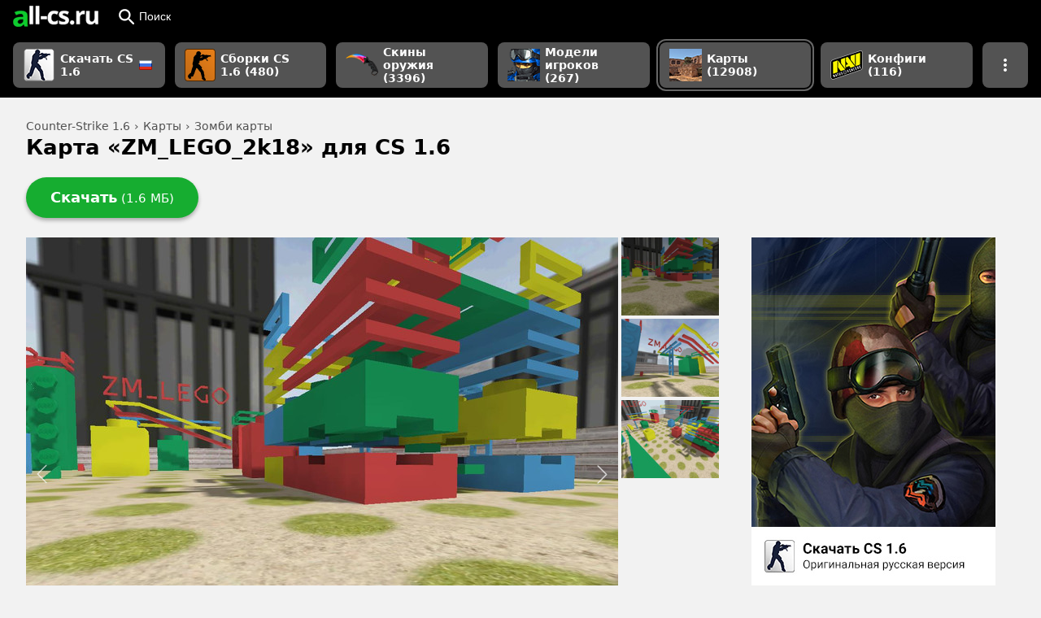

--- FILE ---
content_type: text/html
request_url: https://all-cs.ru/cs16/maps/zombie/zm_lego_2k18.html
body_size: 10317
content:
<!DOCTYPE html>
<html lang="ru">
<head>
    <meta charset="utf-8">
  <title>Карта «ZM_LEGO_2k18» для CS 1.6 - скачать на All-CS.ru</title>
  <meta name="description" content="Карта «ZM_LEGO_2k18» для Counter-Strike 1.6 имеет простую установку и скачивается без регистрации и ожидания.">
  <meta property="og:image" content="https://all-cs.ru/storage/styles/social/10559.png">
  <meta name="viewport" content="width=device-width, initial-scale=1">
  <link rel="dns-prefetch" href="https://mc.yandex.ru">
  <link rel="dns-prefetch" href="https://www.google-analytics.com">
  <link rel="icon" type="image/png" href="/sites/all/themes/zen/img/favicon/favicon-16.png" sizes="16x16">
  <link rel="icon" type="image/png" href="/sites/all/themes/zen/img/favicon/favicon-32.png" sizes="32x32">
  <link rel="icon" type="image/png" href="/sites/all/themes/zen/img/favicon/favicon-96.png" sizes="96x96">
  <link rel="icon" type="image/png" href="/sites/all/themes/zen/img/favicon/favicon-120.png" sizes="120x120">
  <meta name="theme-color" content="#000">
  <link rel="canonical" href="https://all-cs.ru/cs16/maps/zombie/zm_lego_2k18.html">
      <link rel="preload" href="https://all-cs.ru/storage/styles/medium_size/public/screenshots/cs16/zm_lego_2k18.jpg?itok=kGu9jR5a" as="image">
    <script defer src="/sites/all/themes/zen/js/scripts-3.15.min.js"></script>
  <style>a,article,aside,b,body,div,em,figcaption,figure,form,h1,header,html,img,li,nav,ol,p,span,strong,ul{margin:0;padding:0;border:0;font-size:100%;vertical-align:baseline}article,aside,figcaption,figure,header,nav{display:block}body{line-height:1}ol,ul{list-style:none}button{background:0 0;border:0;padding:0}*{box-sizing:border-box}a:link{text-decoration:none;outline:0}body,html{font-family:system-ui,-apple-system,BlinkMacSystemFont,"Segoe UI",Roboto,Ubuntu,"Helvetica Neue",Arial,sans-serif;background:#f2f2f2;height:100%}.header{width:100%;height:auto;background:#000}.header__common{position:relative;display:flex;margin:0 auto;width:100%;height:40px;align-items:center}.header__logo{display:flex;align-items:center;padding:0 12px}#search-mobile-button{width:50px;height:100%;position:absolute;top:0;right:0;color:#fff;background:url(/sites/all/themes/zen/img/search.svg) center no-repeat #000;border:0;display:none}.header__search{display:none;padding:2px 0;vertical-align:top;margin-left:8px;flex-wrap:nowrap;flex-direction:column;justify-content:center;width:auto;flex:1}.form-item-search-block-form{float:left}#edit-search-block-form--2{height:32px;width:250px;padding:0 9px;background:#535353;border:0;color:#fff;font-size:16px;vertical-align:top;border-radius:4px 0 0 4px}#search-block-form .form-submit{height:32px;width:40px;background:url(/sites/all/themes/zen/img/search.svg) center/28px no-repeat #535353;border:0;border-radius:0 4px 4px 0}#edit-search-block-form--2::-webkit-input-placeholder{color:#aaa;font-size:14px;line-height:18px;opacity:100}#edit-search-block-form--2::-moz-placeholder{color:#aaa;opacity:100}.form-actions{display:flex}#breadcrumbs{color:#515151;font-size:14px;margin-bottom:6px}#breadcrumbs li{display:inline}#breadcrumbs li::after{content:" › ";margin:0 1px}#breadcrumbs li:last-child:after{content:""}#breadcrumbs a{color:#515151;text-decoration:none}.page-title{display:flex;line-height:140%}h1{font-size:30px;font-weight:700;line-height:1em}figcaption{font-size:80%;text-align:center}.dropdown-install ol,.ul_rounded{list-style:none;counter-reset:my-awesome-counter;margin:1em 0}.dropdown-install ol li,.ul_rounded li{counter-increment:my-awesome-counter;padding-left:3em;position:relative;min-height:2.5em;padding-top:.33em;padding-bottom:.33em;margin:.5em 0}.dropdown-install ol li::before,.ul_rounded li::before{content:counter(my-awesome-counter);font-weight:700;height:2em;width:2em;display:inline-flex;align-items:center;justify-content:center;border-radius:100px;color:green;border-image:initial;position:absolute;left:0;top:0;border:1px solid green}.main-section{display:flex;flex-direction:row;align-items:start}.node__download-wrapper{color:#fff;border-radius:90px;height:50px;background:#16ad30;box-shadow:0 3px 5px rgba(0,0,0,.3);overflow:hidden;display:flex;margin-right:20px;z-index:50;position:relative}.node__download-wrapper a{text-decoration:none;color:#fff;height:50px;display:flex;flex-direction:column;align-items:center;justify-content:center;width:100%;z-index:30}.download-button{padding:0 30px}.node_download-button{font-size:18px;font-weight:700}.node__download-size{color:#fff;font-weight:400;font-size:15px}.node-wrapper{display:flex;position:relative;width:100%;max-width:852px}.node-buttons{position:relative;display:flex;margin:24px 0}.node__description{font-size:13px;color:#222;line-height:135%;width:100%;background:#fff;margin-top:23px}.node__description p{margin:1em 0}.node__main-wrapper{display:flex;flex-flow:column;flex:0 1 auto;max-width:728px;width:100%;position:relative}.node__thumbs{display:flex;flex:0 2 auto;margin-left:4px}.node__thumbs ul{max-height:560px;overflow-y:auto}.node__thumbs li{max-width:120px;min-width:75px;position:relative;margin-bottom:4px}.node__thumbs a{width:100%;height:100%;display:flex;justify-content:center;align-items:center}.node__thumbs img{width:100%;display:block}.favourite-term{margin-left:40px;width:320px;height:600px}.node__images{position:relative;width:100%;background:#d2d2d2;overflow:hidden;padding-bottom:80%}.zoom-hover-big{width:100%;height:100%;background-image:url(/sites/all/themes/zen/img/search.svg);background-repeat:no-repeat;background-position:center;position:absolute;opacity:0;display:none;background-size:50px}.normal-size{height:100%;width:100%;display:flex;justify-content:center;align-items:center;position:absolute}.normal-size img{display:block;max-height:100%;position:absolute;left:50%;top:50%;transform:translate(-50%,-50%)}.teaser-lazy{display:none;position:absolute;max-height:100%;left:50%;top:50%;transform:translate(-50%,-50%)}.node__description-titles{height:41px;display:flex;position:relative;color:#333;font-size:13px;border-bottom:1px solid #ccc}.node__description-titles a{padding:1px 14px 0;height:40px;line-height:38px;display:block;color:#333;text-decoration:none;font-weight:700}.node__description-titles li{display:flex}.node__description-author{position:absolute;right:8px;height:100%;align-items:center;display:flex}.node__description-body{z-index:100;background:#fff;font-size:14px}.dropdown-install{max-width:100%;display:none;z-index:2;border-top:5px solid #f2f2f2;padding:20px}.dropdown-install hr{margin:2em 0;color:#ddd;background:#ddd;border:0;height:1px}.dropdown-install-title{font-size:16px;font-weight:700}.node__description-items{padding:5px;display:flex;border-bottom:1px solid #e5e5e5;min-height:32px;align-items:center}.node__description-items a{color:#175280}.node__description-items:last-of-type{border-bottom:none}.items-title{width:45%}.items-desc{width:55%;color:#888}.items-desc li{display:inline;margin-right:3px}.items-desc li:after{content:", "}.items-desc li:last-child::after{content:""}.node__description-more{margin:20px 20px 1em}.node__description-count{color:#888}.next,.prev{position:absolute;display:block;right:0;top:0;width:70px;height:100%;z-index:5}.next:before,.prev:before{content:"";width:40px;height:35px;top:0;bottom:0;right:0;margin:auto 0;z-index:1000;background:url(/sites/all/themes/zen/img/next.svg) no-repeat;position:absolute;display:block;background-position:center;background-size:35px;transform:scale(.86);opacity:.7}.prev{left:0;transform:rotate(180deg)}.faq-item{margin:1em 0!important;font-size:1em;box-shadow:rgba(0,0,0,.2) 0 1px 2px;border-radius:4px;overflow:hidden;min-height:2.5em}.install__faq-title{color:#222;font-size:16px;font-weight:700;margin:1em 0;display:block}.install__answer{padding:0 12px;display:none}.install__answer-question{height:100%;background:#e4e5e5;display:flex;padding:5px 32px 5px 12px;position:relative;color:#333;min-height:inherit;align-items:center}.install__answer-question:after{content:"";position:absolute;right:10px;top:0;background:url(/sites/all/themes/zen/img/dropdown.svg) center/.8em no-repeat;height:100%;width:16px}.install__answer-question img{margin-right:8px;max-height:1.5em}.collapsed{display:flex;flex-direction:column;margin:1em 0!important;font-size:1em;min-height:2.5em}.collapsed p{margin:1em 0}.collapsed li{margin:.32em 0}.collapsed__button{box-shadow:rgba(0,0,0,.2) 0 1px 2px;height:100%;background:#e4e5e5;display:flex;padding:5px 32px 5px 12px;position:relative;color:#333;min-height:inherit;align-items:center}.collapsed__button:after{content:"";position:absolute;right:10px;top:0;background:url(/sites/all/themes/zen/img/dropdown.svg) center/.8em no-repeat;height:100%;width:16px}.collapsed__content{display:none;padding:0 12px;line-height:1.5em;background:#f9f9f9}.collapsed__content figure{margin:1em 0;display:flex;flex-direction:column;align-items:center;justify-content:center}.collapsed__content figcaption{margin-top:8px;opacity:.64}.collapsed__content img{display:block;max-width:100%}.collapsed_theme_border_orange{border-left:6px solid orange}.collapsed_theme_border_green{border-left:6px solid #29cc29}.collapsed_theme_border_lagoon{border-left:6px solid #00c2e0}.collapsed__button_rounded{border-radius:4px}.primary-nav{display:grid;grid-gap:12px;grid-template-columns:repeat(6,1fr) 56px;grid-auto-rows:minmax(56px,auto);padding:12px 32px;max-width:1552px;width:100%;margin:0 auto}.primary-nav__button{background:#535353;box-shadow:0 1px 2px #000;font-weight:700;color:#fff}.primary-nav__button .button__section{width:100%;justify-content:flex-start}.primary-nav__ending-icon{margin-left:4px}.slider__slide{display:none}.wideSection{display:block;width:100%}.wideSection__middle{display:block;width:100%;max-width:1552px;padding:0 32px;margin:0 auto}.wideSection_main{margin-top:28px;display:flex;flex-direction:column}.button{position:relative;display:flex;align-items:center;flex-shrink:0;overflow:hidden;line-height:120%}.button__section{position:relative;display:flex;justify-content:center;align-items:center;height:100%;padding:0 16px}.button__badge{display:flex;justify-content:center;align-items:center}.button__label{display:flex;align-items:center}.button_shape_rounded-more{border-radius:8px;overflow:hidden}.button_size_m{font-size:14px;height:40px}.button_size_m .button__section{min-width:40px;min-height:40px}.button_size_m .button__badge{margin:0 6px 0 -4px}.button_size_xl{font-size:14px;height:56px}.button_size_xl .button__section{min-width:56px;min-height:56px}.button_size_xl .button__badge{margin:0 6px 0 -4px}.button_size_xl .button__label{font-size:14px}.button_size_xl img{max-height:40px;width:auto}.button_theme_text-white{color:#fff}.hero__heading{margin-bottom:12px;grid-area:header;white-space:nowrap}.hero__screenshots{display:grid;grid-gap:4px;grid-template-columns:repeat(3,1fr);grid-auto-rows:auto;grid-area:screens}.hero__desc{grid-area:desc;overflow:hidden;font-size:16px;line-height:150%;margin-bottom:4px}.hero__action-buttons{position:relative;display:flex;flex-flow:row nowrap;margin-top:12px;margin-bottom:6px;grid-area:buttons;gap:12px}.acsSlider__frontpage{grid-area:screens}.primary-nav__button_active{box-shadow:0 0 0 2px #000,0 0 0 4px #666}.toDropdown{display:none}@media screen and (max-width:950px){.sliderContainer{width:100%;padding:0 12px}.header__common{border:none}.primary-nav__button{height:48px;order:1}.primary-nav__button .button__badge{max-height:32px;max-width:32px;width:auto;height:auto}.button_size_m{height:48px}.button_size_m .button__section{min-height:48px;min-width:48px}.wideSection__middle{padding:0}.page-title{padding:0 12px}.main-section{padding:0;flex-direction:column}.node__main-wrapper{width:100%;max-width:100%;padding:12px}.node__thumbs{display:none}.node-wrapper{max-width:100%;padding:0;margin:0}#breadcrumbs{padding-left:12px}h1{font-size:24px;line-height:140%}.node__description-items{height:auto!important}.items-desc li{display:inline-block!important;padding:2px 0}.node-buttons{width:100%;margin:20px auto 0}.node__download{width:100%;padding:0 12px}.node__download-wrapper{border-radius:8px;margin:0;height:50px}.install__answer img{max-width:100%}.favourite-term{width:100%;margin:0 0 20px;display:none;justify-content:center}.header__search{display:none;position:absolute;left:0;top:0;padding:0;width:100%;border:0;height:100%;margin-left:0}#search-mobile-button{display:flex}#search-block-form>div{display:flex;width:100%;height:100%}.form-item-search-block-form{flex:1;height:100%}#edit-search-block-form--2{width:100%;height:100%;background:#fff;box-shadow:none;border-radius:0;color:#000}#search-block-form{width:100%;height:100%}#search-block-form .form-submit,.header__searchButton{display:none}.primary-nav{grid-gap:4px;grid-auto-rows:minmax(48px,auto);padding:12px;overflow-y:scroll;grid-auto-flow:column;grid-template-columns:max-content;grid-auto-columns:max-content}.primary-nav::-webkit-scrollbar{display:none}.primary-nav__sborki{order:10}.primary-nav__frontpage{order:9}.primary-nav__button_active{margin-right:4px;margin-left:4px;order:0}.toDropdown{display:flex}.dropdown-trigger--desktopOnly{display:none}.wideSection_main{margin-top:20px}.node__main-wrapper{overflow:hidden;padding-left:0;padding-right:0}.node__images{display:flex;overflow:visible;padding:0;gap:8px;background:0 0;will-change:transform}.prev_next{display:none}.normal-size{width:calc(100% - 16px);background:#d1d1d1;border-radius:12px;overflow:hidden;display:flex;flex-shrink:0;position:relative}.normal-size img{max-width:100%;max-height:100%;height:auto;position:relative;left:unset;top:unset;transform:unset}}@media screen and (min-width:1000px) and (max-width:1500px){.header__common{padding:0 4px;height:40px;align-items:center}.primary-nav{max-width:100%;grid-template-columns:repeat(6,auto) 56px;padding-right:16px;padding-left:16px}h1{font-size:26px}}</style>  <link rel="preload" media="all" href="/sites/all/themes/zen/css/common/style-98109ae570.min.css" as="style" onload="this.onload=null;this.rel='stylesheet'">
  <noscript><link rel="stylesheet" media="all" href="/sites/all/themes/zen/css/common/style-98109ae570.min.css"></noscript>
</head>

<body>

  <header class="header"><div class="header__common"> <a class="header__logo" href="/" title="Главная страница all-cs.ru"> <img srcset="/sites/all/themes/zen/img/logo/logo_a.png, /sites/all/themes/zen/img/logo/logo_a_2x.png 2x" src="/sites/all/themes/zen/img/logo/logo.png" width="105" height="26" alt="all-cs.ru"> </a> <button class="button button_size_m button_theme_text-white header__searchButton" id="header__searchButton"> <span class="button__section"> <svg class="button__badge" xmlns="http://www.w3.org/2000/svg" height="20" viewBox="2 2 18 18" width="20" fill="#fff"> <path d="M0 0h24v24H0z" fill="none" /> <path d="M15.5 14h-.79l-.28-.27C15.41 12.59 16 11.11 16 9.5 16 5.91 13.09 3 9.5 3S3 5.91 3 9.5 5.91 16 9.5 16c1.61 0 3.09-.59 4.23-1.57l.27.28v.79l5 4.99L20.49 19l-4.99-5zm-6 0C7.01 14 5 11.99 5 9.5S7.01 5 9.5 5 14 7.01 14 9.5 11.99 14 9.5 14z" /> </svg> Поиск </span> </button> <button id="search-mobile-button" aria-label="Поиск"></button><div class="header__search" id="header__search"><form onsubmit="if(this.search_block_form.value==&#039;Search&#039;){ alert(&#039;Please enter a search&#039;); return false; }" action="/cs16/maps/zombie/zm_lego_2k18.html" method="post" id="search-block-form" accept-charset="UTF-8"><div><div class="form-item form-type-textfield form-item-search-block-form"> <input placeholder="Поиск сборки, модели и т.п." type="search" id="edit-search-block-form--2" name="search_block_form" value="" size="40" maxlength="128" class="form-text" /></div><div class="form-actions form-wrapper" id="edit-actions"><input type="submit" id="edit-submit" value="" name="op" class="form-submit" /></div><input type="hidden" name="form_build_id" value="form--e0XrWNGXUU5UdRAz84oLC22OqteLGkmtIuYFv9e7MI" /><input type="hidden" name="form_id" value="search_block_form" /></div></form></div></div> <nav class="primary-nav"> <a class="button button_size_xl button_shape_rounded-more primary-nav__button primary-nav__frontpage" href="/"> <span class="button__section"> <img class="button__badge" srcset="/storage/upl_images/sub-header/sborki/default/sborki_m.png, /storage/upl_images/sub-header/sborki/default/sborki_mp.png 2x" src="/storage/upl_images/sub-header/sborki/default/sborki_m.png" width="40" height="40" alt=""> <span class="button__label">Скачать CS 1.6 <img src="/sites/all/themes/zen/img/icons/flags/ru.png" width="16" height="16" class="primary-nav__ending-icon" title="Русская версия"> </span> </span> </a> <a class="button button_size_xl button_shape_rounded-more primary-nav__button primary-nav__sborki" href="/cs16/sborki"> <span class="button__section"> <img class="button__badge" srcset="/storage/upl_images/sub-header/sborki/default2/sborki-cs-16_m.png, /storage/upl_images/sub-header/sborki/default2/sborki-cs-16_mp.png 2x" src="/storage/upl_images/sub-header/sborki/default2/sborki-cs-16_m.png" width="38" height="40" alt=""> <span class="button__label">Сборки CS 1.6 (480)</span> </span> </a> <a class="button button_size_xl button_shape_rounded-more primary-nav__button " href="/cs16/weapon-skins"> <span class="button__section"> <img class="button__badge" srcset="/storage/upl_images/sub-header/weapon-skins/default2/weapon-skins_m.png, /storage/upl_images/sub-header/weapon-skins/default2/weapon-skins_mp.png 2x" src="/storage/upl_images/sub-header/weapon-skins/default2/weapon-skins_m.png" width="40" height="28" alt=""> <span class="button__label">Скины оружия (3396)</span> </span> </a> <a class="button button_size_xl button_shape_rounded-more primary-nav__button " href="/cs16/player-skins"> <span class="button__section"> <img class="button__badge" srcset="/storage/upl_images/sub-header/player-models/default/player-models_m.png, /storage/upl_images/sub-header/player-models/default/player-models_mp.png 2x" src="/storage/upl_images/sub-header/player-models/default/player-models_m.png" width="40" height="40" alt=""> <span class="button__label">Модели игроков (267)</span> </span> </a> <a class="button button_size_xl button_shape_rounded-more primary-nav__button primary-nav__button_active " href="/cs16/maps"> <span class="button__section"> <img class="button__badge" srcset="/storage/upl_images/sub-header/maps/default/maps_m.png, /storage/upl_images/sub-header/maps/default/maps_mp.png 2x" src="/storage/upl_images/sub-header/maps/default/maps_m.png" width="40" height="40" alt=""> <span class="button__label">Карты (12908)</span> </span> </a> <a class="button button_size_xl button_shape_rounded-more primary-nav__button " href="/cs16/configs"> <span class="button__section"> <img class="button__badge" srcset="/storage/upl_images/sub-header/configs/default/configs_m.png, /storage/upl_images/sub-header/configs/default/configs_mp.png 2x" src="/storage/upl_images/sub-header/configs/default/configs_m.png" width="40" height="36" alt=""> <span class="button__label">Конфиги (116)</span> </span> </a> <a class="button button_size_xl button_shape_rounded-more primary-nav__button toDropdown " href="/cs16/graffiti"> <span class="button__section"> <img class="button__badge" srcset="/storage/upl_images/sub-header/graffiti/default/graffiti_m.png, /storage/upl_images/sub-header/graffiti/default/graffiti_mp.png 2x" src="/storage/upl_images/sub-header/graffiti/default/graffiti_m.png" width="40" height="40" alt=""> <span class="button__label">Граффити (214)</span> </span> </a> <button class="button button_size_xl button_shape_rounded-more primary-nav__button dropdown-trigger--desktopOnly" aria-label="Показать больше разделов навигации"> <span class="button__section dropdown-trigger" data-dropdown="primary-nav__dropdown" data-side="right"> <svg height="24" width="24"> <path d="M0 0h24v24H0z" fill="none"></path> <path d="M12 8c1.1 0 2-.9 2-2s-.9-2-2-2-2 .9-2 2 .9 2 2 2zm0 2c-1.1 0-2 .9-2 2s.9 2 2 2 2-.9 2-2-.9-2-2-2zm0 6c-1.1 0-2 .9-2 2s.9 2 2 2 2-.9 2-2-.9-2-2-2z" fill="#fff"></path> </svg> </span> </button> </nav></header> <main class="wideSection"><div class="wideSection__middle wideSection_main"> <nav id="breadcrumbs"><ul itemscope itemtype="https://schema.org/BreadcrumbList"><li itemprop="itemListElement" itemscope itemtype="https://schema.org/ListItem"><a itemprop="item" href="/"><span itemprop="name">Counter-Strike 1.6</span></a><meta itemprop="position" content="1" /></li><li itemprop="itemListElement" itemscope itemtype="https://schema.org/ListItem"><a itemprop="item" href="/cs16/maps"><span itemprop="name">Карты</span></a><meta itemprop="position" content="2" /></li><li itemprop="itemListElement" itemscope itemtype="https://schema.org/ListItem"><a itemprop="item" href="/cs16/maps/zombie"><span itemprop="name">Зомби карты</span></a><meta itemprop="position" content="3" /></li></ul> </nav> <article><div class="page-title"><h1>Карта «ZM_LEGO_2k18» для CS 1.6</h1></div><ul id="abuttons" class="node-buttons"><li class="node__download"><div class="node__download-wrapper "> <a href="https://dl.all-cs.ru/cs16/maps/zm_lego_2k18.zip" class="download-button manual " id="manual-url"><div> <span class="node_download-button">Скачать</span> <span class="node__download-size">(1.6 МБ)</span></div> </a></div></li></ul><div class="main-section"><div class="node-wrapper"><div class="node__main-wrapper"><div class="sliderContainer"><div class="node__images "> <a class="prev_next prev" data-number="-1"></a> <a class="prev_next next" data-number="1"></a><div id="tab-1" class="slider__slide slider__slide-1 normal-size "><div class="zoom-hover-big jok zoom-1"></div> <img src="https://all-cs.ru/storage/styles/medium_size/public/screenshots/cs16/zm_lego_2k18.jpg?itok=kGu9jR5a" height="582" width="728" alt="«ZM_LEGO_2k18» для CS 1.6"></div><div id="tab-2" class="slider__slide slider__slide-2 normal-size "><div class="zoom-hover-big jok zoom-2"></div> <img src="https://all-cs.ru/storage/styles/medium_size/public/screenshots/cs16/zm_lego_2k18_0.jpg?itok=vlt_HX4c" height="582" width="728" alt="«ZM_LEGO_2k18» для CS 1.6"></div><div id="tab-3" class="slider__slide slider__slide-3 normal-size "><div class="zoom-hover-big jok zoom-3"></div> <img src="https://all-cs.ru/storage/styles/medium_size/public/screenshots/cs16/zm_lego_2k18_1.jpg?itok=Nk3BVlDE" height="582" width="728" alt="«ZM_LEGO_2k18» для CS 1.6"></div></div></div><div class="node__description"><ul class="node__description-titles"><li class="node__description-first"><a href="#desc-tab">Описание файла</a></li><li class="node__description-author"> Автор: maps2k18xxx</li></ul><div id='desc-tab' class="node__description-body"><div class="node__description-more"><div class="node__description-items"><div class="items-title">Тип карты</div><div class="items-desc"><ul><li> <a href="/cs16/maps/zombie">Зомби карты <span class="node__description-count">(1739)</span></a></li></ul></div></div><div class="node__description-items"><div class="items-title">Родительская категория</div><div class="items-desc"><ul><li> <a href="/cs16/maps">Карты <span class="node__description-count">(12926)</span></a></li></ul></div></div></div><div class="dropdown-install-button">Как установить</div><div class="dropdown-install"><div class="dropdown-install-title">Как установить</div><div id='install-tab' class="node__description-install"><div class="install__steps"><p>Установка стандартная, как у любой другой карты. <strong>Скопируйте папки и файлы</strong> из архива <strong>в папку cstrike</strong>&nbsp;вашей Counter-Strike&nbsp;1.6.</p><p>Подробный разбор в нашем исчерпывающем руководстве&nbsp;"<a href="/cs16/maps/how-to-install-maps.html">Как установить карты для CS 1.6</a>".</p></div><hr><div class="install__faq"> <span class="install__faq-title">Часто задаваемые вопросы</span><div class="collapsed"><div class="collapsed__button collapsed__button_rounded collapsed_theme_border_green">Не знаете куда установлена ваша Counter-Strike 1.6?</div><div class="collapsed__content"><p>Выберите вашу версию игры:</p><div class="faq-item"><div class="install__answer-question"><img alt="" src="/test1/art-pics/cs16-icon.png" /> Non-Steam</div><div class="install__answer"><ol class="ul_rounded"><li>Нажмите <b>правой кнопкой мышки на ярлык игры</b> (например, на рабочем столе)</li><li>Выберите <b>«Расположение файла»</b></li></ol><p>Открывшаяся папка и будет местом, куда установлена игра.</p><figure class="image"><img alt="Как узнать куда установлена CS 1.6 Non-Steam " height="148" src="/test1/art-pics/non-steam-dir.jpg" width="385" /><figcaption>Как узнать куда установлена CS 1.6 Non-Steam</figcaption></figure></div></div><div class="faq-item"><div class="install__answer-question"><img alt="" src="/test1/art-pics/steam-icon.png" /> Steam</div><div class="install__answer"><ol class="ul_rounded"><li>Зайдите в <b>Библиотеку</b> Steam (где список всех ваших игр)</li><li>Нажмите <b>правой кнопкой мышки на Counter-Strike</b></li><li><b>Управление</b> › <b>Просмотреть локальные файлы</b></li></ol><p>Открывшаяся папка и будет местом, куда установлена игра.</p><figure class="image"><img alt="Как узнать куда установлена CS 1.6 Steam" height="600" src="/test1/art-pics/steam-library.jpg" width="505" /><figcaption>Как узнать куда установлена CS 1.6 Steam</figcaption></figure></div></div></div></div></div></div></div></div></div></div><div class="node__thumbs"><ul><li class="slider__thumb slider__thumb-0" data-number="0"> <a href="#tab-0" class="node__images-link"> <img src="https://all-cs.ru/storage/styles/small_size/public/screenshots/cs16/zm_lego_2k18.jpg?itok=SgpOQMjK" alt="Превью 0 – ZM_LEGO_2k18"> </a></li><li class="slider__thumb slider__thumb-1" data-number="1"> <a href="#tab-1" class="node__images-link"> <img src="https://all-cs.ru/storage/styles/small_size/public/screenshots/cs16/zm_lego_2k18_0.jpg?itok=e70liJEw" alt="Превью 1 – ZM_LEGO_2k18"> </a></li><li class="slider__thumb slider__thumb-2" data-number="2"> <a href="#tab-2" class="node__images-link"> <img src="https://all-cs.ru/storage/styles/small_size/public/screenshots/cs16/zm_lego_2k18_1.jpg?itok=m5FIM7TE" alt="Превью 2 – ZM_LEGO_2k18"> </a></li></ul></div></div><aside class="favourite-term"> <a href="/" onclick="ym(44822899, 'reachGoal', 'node-banner'); return true;"><img src="/sites/all/themes/zen/img/cs16_banner.jpg" alt="cs16_banner" width="300" height="460"></a> </aside></div> </article></div> </main> <aside class="wideSection wideSection--theme_divided"><div class="wideSection__middle feed-sample"> <header class="feed-sample__header"><div class="feed-sample__touch"><h2 class="feed-sample__heading">Похожие на «ZM_LEGO_2k18»</h2></div> </header><div class="feed"> <article class="teaser elevation5" id="teaser-id-2"><div class="teaser__media"> <a href="/cs16/maps/zombie/the-doom-escape.html"> <img src="https://all-cs.ru/storage/styles/teaser/public/screenshots/cs16/the-doom-escape.jpg?itok=q5KEID_v" alt="The DOOM Escape" class="tsr_preview teaser__img" > <img class="tsr_preview teaser-lazy-2 teaser-lazy" src="[data-uri]" data-src="https://all-cs.ru/storage/styles/teaser/public/screenshots/cs16/the-doom-escape_0.jpg?itok=18UsgXUU" alt=""> <img class="tsr_preview teaser-lazy-3 teaser-lazy" src="[data-uri]" data-src="https://all-cs.ru/storage/styles/teaser/public/screenshots/cs16/the-doom-escape_1.jpg?itok=cNnNwAp9" alt=""> <img class="tsr_preview teaser-lazy-4 teaser-lazy" src="[data-uri]" data-src="https://all-cs.ru/storage/styles/teaser/public/screenshots/cs16/the-doom-escape_2.jpg?itok=RqapA45T" alt=""><div class="tsr_preview teaser-lazy-5 lazy-div"> <img src="/sites/all/themes/zen/img/image-placeholder_icon.svg" alt="Еще скрины внутри" width="48" height="48"> <span class="lazy-div_text">+3 внутри</span></div><div class="teaser-slider-wrapper"><div class="teaser-slider teaser-slider-1"></div><div class="teaser-slider teaser-slider-2"></div><div class="teaser-slider teaser-slider-3"></div><div class="teaser-slider teaser-slider-4"></div><div class="teaser-slider teaser-slider-5"></div></div> </a></div><div class="teaser__info"><h3 class="teaser__title"> <a href="/cs16/maps/zombie/the-doom-escape.html">The DOOM Escape</a></h3> <footer class="teaser__tag-list"> <a class="button button_size_s button_theme_outline button_shape_circle teaser__tag-item" href="/cs16/maps/zombie"> <span class="button__section">Зомби карты</span> </a> </footer></div> </article> <article class="teaser elevation5" id="teaser-id-3"><div class="teaser__media"> <a href="/cs16/maps/zombie/zm_minecraft_2k18.html"> <img src="https://all-cs.ru/storage/styles/teaser/public/screenshots/cs16/zm_minecraft_2k18.jpg?itok=LB1T4ADI" alt="ZM_MINECRAFT_2k18" class="tsr_preview teaser__img" > <img class="tsr_preview teaser-lazy-2 teaser-lazy" src="[data-uri]" data-src="https://all-cs.ru/storage/styles/teaser/public/screenshots/cs16/zm_minecraft_2k18_0.jpg?itok=KfMsFye3" alt=""> <img class="tsr_preview teaser-lazy-3 teaser-lazy" src="[data-uri]" data-src="https://all-cs.ru/storage/styles/teaser/public/screenshots/cs16/zm_minecraft_2k18_1.jpg?itok=4Ckr0NCn" alt=""><div class="teaser-slider-wrapper"><div class="teaser-slider teaser-slider-1"></div><div class="teaser-slider teaser-slider-2"></div><div class="teaser-slider teaser-slider-3"></div></div> </a></div><div class="teaser__info"><h3 class="teaser__title"> <a href="/cs16/maps/zombie/zm_minecraft_2k18.html">ZM_MINECRAFT_2k18</a></h3> <footer class="teaser__tag-list"> <a class="button button_size_s button_theme_outline button_shape_circle teaser__tag-item" href="/cs16/maps/zombie"> <span class="button__section">Зомби карты</span> </a> </footer></div> </article> <article class="teaser elevation5" id="teaser-id-4"><div class="teaser__media"> <a href="/cs16/maps/zombie/zl_base_lg.html"> <img src="https://all-cs.ru/storage/styles/teaser/public/screenshots/cs16/zl_base_lg.jpg?itok=N4r7Uv_o" alt="zl_base_lg" class="tsr_preview teaser__img" > <img class="tsr_preview teaser-lazy-2 teaser-lazy" src="[data-uri]" data-src="https://all-cs.ru/storage/styles/teaser/public/screenshots/cs16/zl_base_lg_0.jpg?itok=6dv6lNj8" alt=""> <img class="tsr_preview teaser-lazy-3 teaser-lazy" src="[data-uri]" data-src="https://all-cs.ru/storage/styles/teaser/public/screenshots/cs16/zl_base_lg_1.jpg?itok=35kH6oYW" alt=""> <img class="tsr_preview teaser-lazy-4 teaser-lazy" src="[data-uri]" data-src="https://all-cs.ru/storage/styles/teaser/public/screenshots/cs16/zl_base_lg_2.jpg?itok=M_5RTEpx" alt=""><div class="teaser-slider-wrapper"><div class="teaser-slider teaser-slider-1"></div><div class="teaser-slider teaser-slider-2"></div><div class="teaser-slider teaser-slider-3"></div><div class="teaser-slider teaser-slider-4"></div></div> </a></div><div class="teaser__info"><h3 class="teaser__title"> <a href="/cs16/maps/zombie/zl_base_lg.html">zl_base_lg</a></h3> <footer class="teaser__tag-list"> <a class="button button_size_s button_theme_outline button_shape_circle teaser__tag-item" href="/cs16/maps/zombie"> <span class="button__section">Зомби карты</span> </a> </footer></div> </article> <article class="teaser elevation5" id="teaser-id-5"><div class="teaser__media"> <a href="/cs16/maps/zombie/ze_hospital_remake.html"> <img src="https://all-cs.ru/storage/styles/teaser/public/screenshots/cs16/ze_hospital_remake.jpg?itok=kGH1_qqr" alt="ze_hospital_remake" class="tsr_preview teaser__img" > <img class="tsr_preview teaser-lazy-2 teaser-lazy" src="[data-uri]" data-src="https://all-cs.ru/storage/styles/teaser/public/screenshots/cs16/ze_hospital_remake_0.jpg?itok=8Jpe6HdA" alt=""> <img class="tsr_preview teaser-lazy-3 teaser-lazy" src="[data-uri]" data-src="https://all-cs.ru/storage/styles/teaser/public/screenshots/cs16/ze_hospital_remake_1.jpg?itok=-RukDyik" alt=""><div class="teaser-slider-wrapper"><div class="teaser-slider teaser-slider-1"></div><div class="teaser-slider teaser-slider-2"></div><div class="teaser-slider teaser-slider-3"></div></div> </a></div><div class="teaser__info"><h3 class="teaser__title"> <a href="/cs16/maps/zombie/ze_hospital_remake.html">ze_hospital_remake</a></h3> <footer class="teaser__tag-list"> <a class="button button_size_s button_theme_outline button_shape_circle teaser__tag-item" href="/cs16/maps/zombie"> <span class="button__section">Зомби карты</span> </a> </footer></div> </article> <article class="teaser elevation5" id="teaser-id-6"><div class="teaser__media"> <a href="/cs16/maps/zombie/ze_dust2_mari.html"> <img src="https://all-cs.ru/storage/styles/teaser/public/screenshots/cs16/ze_dust2_mari.jpg?itok=9zkHCDL3" alt="ze_dust2_mari" class="tsr_preview teaser__img" > <img class="tsr_preview teaser-lazy-2 teaser-lazy" src="[data-uri]" data-src="https://all-cs.ru/storage/styles/teaser/public/screenshots/cs16/ze_dust2_mari_0.jpg?itok=DdWhkvgi" alt=""> <img class="tsr_preview teaser-lazy-3 teaser-lazy" src="[data-uri]" data-src="https://all-cs.ru/storage/styles/teaser/public/screenshots/cs16/ze_dust2_mari_1.jpg?itok=cljiR_4-" alt=""> <img class="tsr_preview teaser-lazy-4 teaser-lazy" src="[data-uri]" data-src="https://all-cs.ru/storage/styles/teaser/public/screenshots/cs16/ze_dust2_mari_2.jpg?itok=u2cyWgsh" alt=""><div class="tsr_preview teaser-lazy-5 lazy-div"> <img src="/sites/all/themes/zen/img/image-placeholder_icon.svg" alt="Еще скрины внутри" width="48" height="48"> <span class="lazy-div_text">+3 внутри</span></div><div class="teaser-slider-wrapper"><div class="teaser-slider teaser-slider-1"></div><div class="teaser-slider teaser-slider-2"></div><div class="teaser-slider teaser-slider-3"></div><div class="teaser-slider teaser-slider-4"></div><div class="teaser-slider teaser-slider-5"></div></div> </a></div><div class="teaser__info"><h3 class="teaser__title"> <a href="/cs16/maps/zombie/ze_dust2_mari.html">ze_dust2_mari</a></h3> <footer class="teaser__tag-list"> <a class="button button_size_s button_theme_outline button_shape_circle teaser__tag-item" href="/cs16/maps/zombie"> <span class="button__section">Зомби карты</span> </a> </footer></div> </article> <article class="teaser elevation5" id="teaser-id-7"><div class="teaser__media"> <a href="/cs16/maps/zombie/esp-zm_invicto.html"> <img src="https://all-cs.ru/storage/styles/teaser/public/screenshots/cs16/esp-zm_invicto.jpg?itok=S8g4I_p0" alt="[ESP] Zm_invicto" class="tsr_preview teaser__img" > <img class="tsr_preview teaser-lazy-2 teaser-lazy" src="[data-uri]" data-src="https://all-cs.ru/storage/styles/teaser/public/screenshots/cs16/esp-zm_invicto_0.jpg?itok=gid-kMYm" alt=""> <img class="tsr_preview teaser-lazy-3 teaser-lazy" src="[data-uri]" data-src="https://all-cs.ru/storage/styles/teaser/public/screenshots/cs16/esp-zm_invicto_1.jpg?itok=Xvii8lqt" alt=""> <img class="tsr_preview teaser-lazy-4 teaser-lazy" src="[data-uri]" data-src="https://all-cs.ru/storage/styles/teaser/public/screenshots/cs16/esp-zm_invicto_2.jpg?itok=uaW4WhoT" alt=""><div class="tsr_preview teaser-lazy-5 lazy-div"> <img src="/sites/all/themes/zen/img/image-placeholder_icon.svg" alt="Еще скрины внутри" width="48" height="48"> <span class="lazy-div_text">+15 внутри</span></div><div class="teaser-slider-wrapper"><div class="teaser-slider teaser-slider-1"></div><div class="teaser-slider teaser-slider-2"></div><div class="teaser-slider teaser-slider-3"></div><div class="teaser-slider teaser-slider-4"></div><div class="teaser-slider teaser-slider-5"></div></div> </a></div><div class="teaser__info"><h3 class="teaser__title"> <a href="/cs16/maps/zombie/esp-zm_invicto.html">[ESP] Zm_invicto</a></h3> <footer class="teaser__tag-list"> <a class="button button_size_s button_theme_outline button_shape_circle teaser__tag-item" href="/cs16/maps/zombie"> <span class="button__section">Зомби карты</span> </a> </footer></div> </article> <article class="teaser elevation5" id="teaser-id-8"><div class="teaser__media"> <a href="/cs16/maps/zombie/zm_arctic.html"> <img src="https://all-cs.ru/storage/styles/teaser/public/screenshots/cs16/zm_arctic.jpg?itok=y3EyQopF" alt="zm_arctic" class="tsr_preview teaser__img" > <img class="tsr_preview teaser-lazy-2 teaser-lazy" src="[data-uri]" data-src="https://all-cs.ru/storage/styles/teaser/public/screenshots/cs16/zm_arctic_0.jpg?itok=IKZwacH0" alt=""> <img class="tsr_preview teaser-lazy-3 teaser-lazy" src="[data-uri]" data-src="https://all-cs.ru/storage/styles/teaser/public/screenshots/cs16/zm_arctic_1.jpg?itok=5L78Shq0" alt=""> <img class="tsr_preview teaser-lazy-4 teaser-lazy" src="[data-uri]" data-src="https://all-cs.ru/storage/styles/teaser/public/screenshots/cs16/zm_arctic_2.jpg?itok=wiP_p2Zy" alt=""><div class="tsr_preview teaser-lazy-5 lazy-div"> <img src="/sites/all/themes/zen/img/image-placeholder_icon.svg" alt="Еще скрины внутри" width="48" height="48"> <span class="lazy-div_text">+1 внутри</span></div><div class="teaser-slider-wrapper"><div class="teaser-slider teaser-slider-1"></div><div class="teaser-slider teaser-slider-2"></div><div class="teaser-slider teaser-slider-3"></div><div class="teaser-slider teaser-slider-4"></div><div class="teaser-slider teaser-slider-5"></div></div> </a></div><div class="teaser__info"><h3 class="teaser__title"> <a href="/cs16/maps/zombie/zm_arctic.html">zm_arctic</a></h3> <footer class="teaser__tag-list"> <a class="button button_size_s button_theme_outline button_shape_circle teaser__tag-item" href="/cs16/maps/zombie"> <span class="button__section">Зомби карты</span> </a> </footer></div> </article> <article class="teaser elevation5" id="teaser-id-9"><div class="teaser__media"> <a href="/cs16/maps/zombie/ze_jurassickpark2_lg.html"> <img src="https://all-cs.ru/storage/styles/teaser/public/screenshots/cs16/ze_jurassickpark2_lg.jpg?itok=V169M7ez" alt="ze_jurassickpark2_lg" class="tsr_preview teaser__img" loading="lazy"> <img class="tsr_preview teaser-lazy-2 teaser-lazy" src="[data-uri]" data-src="https://all-cs.ru/storage/styles/teaser/public/screenshots/cs16/ze_jurassickpark2_lg_0.jpg?itok=DVVjX1SW" alt=""> <img class="tsr_preview teaser-lazy-3 teaser-lazy" src="[data-uri]" data-src="https://all-cs.ru/storage/styles/teaser/public/screenshots/cs16/ze_jurassickpark2_lg_1.jpg?itok=Q12-uRJo" alt=""> <img class="tsr_preview teaser-lazy-4 teaser-lazy" src="[data-uri]" data-src="https://all-cs.ru/storage/styles/teaser/public/screenshots/cs16/ze_jurassickpark2_lg_2.jpg?itok=KEyU1hw2" alt=""><div class="teaser-slider-wrapper"><div class="teaser-slider teaser-slider-1"></div><div class="teaser-slider teaser-slider-2"></div><div class="teaser-slider teaser-slider-3"></div><div class="teaser-slider teaser-slider-4"></div></div> </a></div><div class="teaser__info"><h3 class="teaser__title"> <a href="/cs16/maps/zombie/ze_jurassickpark2_lg.html">ze_jurassickpark2_lg</a></h3> <footer class="teaser__tag-list"> <a class="button button_size_s button_theme_outline button_shape_circle teaser__tag-item" href="/cs16/maps/zombie"> <span class="button__section">Зомби карты</span> </a> </footer></div> </article> <article class="teaser elevation5" id="teaser-id-10"><div class="teaser__media"> <a href="/cs16/maps/zombie/xd_destroy1.html"> <img src="https://all-cs.ru/storage/styles/teaser/public/screenshots/cs16/xd_destroy1.jpg?itok=P3Txl8Oj" alt="XD_Destroy1" class="tsr_preview teaser__img" loading="lazy"> <img class="tsr_preview teaser-lazy-2 teaser-lazy" src="[data-uri]" data-src="https://all-cs.ru/storage/styles/teaser/public/screenshots/cs16/xd_destroy1_0.jpg?itok=0bgi4EgP" alt=""> <img class="tsr_preview teaser-lazy-3 teaser-lazy" src="[data-uri]" data-src="https://all-cs.ru/storage/styles/teaser/public/screenshots/cs16/xd_destroy1_1.jpg?itok=87GQgEFp" alt=""> <img class="tsr_preview teaser-lazy-4 teaser-lazy" src="[data-uri]" data-src="https://all-cs.ru/storage/styles/teaser/public/screenshots/cs16/xd_destroy1_2.jpg?itok=QtSDtiHC" alt=""><div class="tsr_preview teaser-lazy-5 lazy-div"> <img src="/sites/all/themes/zen/img/image-placeholder_icon.svg" alt="Еще скрины внутри" width="48" height="48"> <span class="lazy-div_text">+4 внутри</span></div><div class="teaser-slider-wrapper"><div class="teaser-slider teaser-slider-1"></div><div class="teaser-slider teaser-slider-2"></div><div class="teaser-slider teaser-slider-3"></div><div class="teaser-slider teaser-slider-4"></div><div class="teaser-slider teaser-slider-5"></div></div> </a></div><div class="teaser__info"><h3 class="teaser__title"> <a href="/cs16/maps/zombie/xd_destroy1.html">XD_Destroy1</a></h3> <footer class="teaser__tag-list"> <a class="button button_size_s button_theme_outline button_shape_circle teaser__tag-item" href="/cs16/maps/zombie"> <span class="button__section">Зомби карты</span> </a> </footer></div> </article> <article class="teaser elevation5" id="teaser-id-11"><div class="teaser__media"> <a href="/cs16/maps/zombie/zm_deko2.html"> <img src="https://all-cs.ru/storage/styles/teaser/public/screenshots/cs16/zm_deko2.jpg?itok=DiG_9-x0" alt="zm_deko2" class="tsr_preview teaser__img" loading="lazy"> <img class="tsr_preview teaser-lazy-2 teaser-lazy" src="[data-uri]" data-src="https://all-cs.ru/storage/styles/teaser/public/screenshots/cs16/zm_deko2_0.jpg?itok=UAHIJRWh" alt=""> <img class="tsr_preview teaser-lazy-3 teaser-lazy" src="[data-uri]" data-src="https://all-cs.ru/storage/styles/teaser/public/screenshots/cs16/zm_deko2_1.jpg?itok=OviaUWOQ" alt=""> <img class="tsr_preview teaser-lazy-4 teaser-lazy" src="[data-uri]" data-src="https://all-cs.ru/storage/styles/teaser/public/screenshots/cs16/zm_deko2_2.jpg?itok=7NQixLfk" alt=""><div class="tsr_preview teaser-lazy-5 lazy-div"> <img src="/sites/all/themes/zen/img/image-placeholder_icon.svg" alt="Еще скрины внутри" width="48" height="48"> <span class="lazy-div_text">+5 внутри</span></div><div class="teaser-slider-wrapper"><div class="teaser-slider teaser-slider-1"></div><div class="teaser-slider teaser-slider-2"></div><div class="teaser-slider teaser-slider-3"></div><div class="teaser-slider teaser-slider-4"></div><div class="teaser-slider teaser-slider-5"></div></div> </a></div><div class="teaser__info"><h3 class="teaser__title"> <a href="/cs16/maps/zombie/zm_deko2.html">zm_deko2</a></h3> <footer class="teaser__tag-list"> <a class="button button_size_s button_theme_outline button_shape_circle teaser__tag-item" href="/cs16/maps/zombie"> <span class="button__section">Зомби карты</span> </a> </footer></div> </article> <article class="teaser elevation5" id="teaser-id-12"><div class="teaser__media"> <a href="/cs16/maps/zombie/ze_alejandria_scape_2.html"> <img src="https://all-cs.ru/storage/styles/teaser/public/screenshots/cs16/ze_alejandria_scape_2.jpg?itok=OVbzilES" alt="ze_alejandria_scape_2" class="tsr_preview teaser__img" loading="lazy"> <img class="tsr_preview teaser-lazy-2 teaser-lazy" src="[data-uri]" data-src="https://all-cs.ru/storage/styles/teaser/public/screenshots/cs16/ze_alejandria_scape_2_0.jpg?itok=AfgCkl-K" alt=""> <img class="tsr_preview teaser-lazy-3 teaser-lazy" src="[data-uri]" data-src="https://all-cs.ru/storage/styles/teaser/public/screenshots/cs16/ze_alejandria_scape_2_1.jpg?itok=76gmqVaA" alt=""> <img class="tsr_preview teaser-lazy-4 teaser-lazy" src="[data-uri]" data-src="https://all-cs.ru/storage/styles/teaser/public/screenshots/cs16/ze_alejandria_scape_2_2.jpg?itok=tFuY6X_Q" alt=""><div class="tsr_preview teaser-lazy-5 lazy-div"> <img src="/sites/all/themes/zen/img/image-placeholder_icon.svg" alt="Еще скрины внутри" width="48" height="48"> <span class="lazy-div_text">+5 внутри</span></div><div class="teaser-slider-wrapper"><div class="teaser-slider teaser-slider-1"></div><div class="teaser-slider teaser-slider-2"></div><div class="teaser-slider teaser-slider-3"></div><div class="teaser-slider teaser-slider-4"></div><div class="teaser-slider teaser-slider-5"></div></div> </a></div><div class="teaser__info"><h3 class="teaser__title"> <a href="/cs16/maps/zombie/ze_alejandria_scape_2.html">ze_alejandria_scape_2</a></h3> <footer class="teaser__tag-list"> <a class="button button_size_s button_theme_outline button_shape_circle teaser__tag-item" href="/cs16/maps/zombie"> <span class="button__section">Зомби карты</span> </a> </footer></div> </article> <article class="teaser elevation5" id="teaser-id-13"><div class="teaser__media"> <a href="/cs16/maps/zombie/zm_dust2snow_2011.html"> <img src="https://all-cs.ru/storage/styles/teaser/public/screenshots/cs16/zm_dust2snow_2011.jpg?itok=Dd8pMu2X" alt="zm_dust2snow_2011" class="tsr_preview teaser__img" loading="lazy"> <img class="tsr_preview teaser-lazy-2 teaser-lazy" src="[data-uri]" data-src="https://all-cs.ru/storage/styles/teaser/public/screenshots/cs16/zm_dust2snow_2011_0.jpg?itok=be93QlNT" alt=""> <img class="tsr_preview teaser-lazy-3 teaser-lazy" src="[data-uri]" data-src="https://all-cs.ru/storage/styles/teaser/public/screenshots/cs16/zm_dust2snow_2011_1.jpg?itok=LaUptehO" alt=""> <img class="tsr_preview teaser-lazy-4 teaser-lazy" src="[data-uri]" data-src="https://all-cs.ru/storage/styles/teaser/public/screenshots/cs16/zm_dust2snow_2011_2.jpg?itok=dENrCgM1" alt=""><div class="tsr_preview teaser-lazy-5 lazy-div"> <img src="/sites/all/themes/zen/img/image-placeholder_icon.svg" alt="Еще скрины внутри" width="48" height="48"> <span class="lazy-div_text">+1 внутри</span></div><div class="teaser-slider-wrapper"><div class="teaser-slider teaser-slider-1"></div><div class="teaser-slider teaser-slider-2"></div><div class="teaser-slider teaser-slider-3"></div><div class="teaser-slider teaser-slider-4"></div><div class="teaser-slider teaser-slider-5"></div></div> </a></div><div class="teaser__info"><h3 class="teaser__title"> <a href="/cs16/maps/zombie/zm_dust2snow_2011.html">zm_dust2snow_2011</a></h3> <footer class="teaser__tag-list"> <a class="button button_size_s button_theme_outline button_shape_circle teaser__tag-item" href="/cs16/maps/zombie"> <span class="button__section">Зомби карты</span> </a> </footer></div> </article> <article class="teaser elevation5" id="teaser-id-14"><div class="teaser__media"> <a href="/cs16/maps/zombie/zm_assault_2014_beta.html"> <img src="https://all-cs.ru/storage/styles/teaser/public/screenshots/cs16/zm_assault_2014_beta.jpg?itok=1FBjlFzn" alt="zm_assault_2014_beta" class="tsr_preview teaser__img" loading="lazy"> <img class="tsr_preview teaser-lazy-2 teaser-lazy" src="[data-uri]" data-src="https://all-cs.ru/storage/styles/teaser/public/screenshots/cs16/zm_assault_2014_beta_0.jpg?itok=GlHT84So" alt=""> <img class="tsr_preview teaser-lazy-3 teaser-lazy" src="[data-uri]" data-src="https://all-cs.ru/storage/styles/teaser/public/screenshots/cs16/zm_assault_2014_beta_1.jpg?itok=g1jpw4jL" alt=""> <img class="tsr_preview teaser-lazy-4 teaser-lazy" src="[data-uri]" data-src="https://all-cs.ru/storage/styles/teaser/public/screenshots/cs16/zm_assault_2014_beta_2.jpg?itok=cL8SSYOI" alt=""><div class="tsr_preview teaser-lazy-5 lazy-div"> <img src="/sites/all/themes/zen/img/image-placeholder_icon.svg" alt="Еще скрины внутри" width="48" height="48"> <span class="lazy-div_text">+4 внутри</span></div><div class="teaser-slider-wrapper"><div class="teaser-slider teaser-slider-1"></div><div class="teaser-slider teaser-slider-2"></div><div class="teaser-slider teaser-slider-3"></div><div class="teaser-slider teaser-slider-4"></div><div class="teaser-slider teaser-slider-5"></div></div> </a></div><div class="teaser__info"><h3 class="teaser__title"> <a href="/cs16/maps/zombie/zm_assault_2014_beta.html">zm_assault_2014_beta</a></h3> <footer class="teaser__tag-list"> <a class="button button_size_s button_theme_outline button_shape_circle teaser__tag-item" href="/cs16/maps/zombie"> <span class="button__section">Зомби карты</span> </a> </footer></div> </article> <article class="teaser elevation5" id="teaser-id-15"><div class="teaser__media"> <a href="/cs16/maps/zombie/pack-maps-6-maps-zm.html"> <img src="https://all-cs.ru/storage/styles/teaser/public/screenshots/cs16/pack-maps-6-maps-zm.jpg?itok=pNho7xmX" alt="Pack Maps (6 Maps ZM)" class="tsr_preview teaser__img" loading="lazy"> <img class="tsr_preview teaser-lazy-2 teaser-lazy" src="[data-uri]" data-src="https://all-cs.ru/storage/styles/teaser/public/screenshots/cs16/pack-maps-6-maps-zm_0.jpg?itok=iHf1Tc04" alt=""> <img class="tsr_preview teaser-lazy-3 teaser-lazy" src="[data-uri]" data-src="https://all-cs.ru/storage/styles/teaser/public/screenshots/cs16/pack-maps-6-maps-zm_1.jpg?itok=J8grTwh8" alt=""> <img class="tsr_preview teaser-lazy-4 teaser-lazy" src="[data-uri]" data-src="https://all-cs.ru/storage/styles/teaser/public/screenshots/cs16/pack-maps-6-maps-zm_2.jpg?itok=PiKw1-th" alt=""><div class="tsr_preview teaser-lazy-5 lazy-div"> <img src="/sites/all/themes/zen/img/image-placeholder_icon.svg" alt="Еще скрины внутри" width="48" height="48"> <span class="lazy-div_text">+2 внутри</span></div><div class="teaser-slider-wrapper"><div class="teaser-slider teaser-slider-1"></div><div class="teaser-slider teaser-slider-2"></div><div class="teaser-slider teaser-slider-3"></div><div class="teaser-slider teaser-slider-4"></div><div class="teaser-slider teaser-slider-5"></div></div> </a></div><div class="teaser__info"><h3 class="teaser__title"> <a href="/cs16/maps/zombie/pack-maps-6-maps-zm.html">Pack Maps (6 Maps ZM)</a></h3> <footer class="teaser__tag-list"> <a class="button button_size_s button_theme_outline button_shape_circle teaser__tag-item" href="/cs16/maps/zombie"> <span class="button__section">Зомби карты</span> </a> </footer></div> </article> <article class="teaser elevation5" id="teaser-id-16"><div class="teaser__media"> <a href="/cs16/maps/zombie/zm_badlynightoff_f.html"> <img src="https://all-cs.ru/storage/styles/teaser/public/screenshots/cs16/zm_badlynightoff_f.jpg?itok=SaHUgcP9" alt="zm_badlynightoff_f" class="tsr_preview teaser__img" loading="lazy"> <img class="tsr_preview teaser-lazy-2 teaser-lazy" src="[data-uri]" data-src="https://all-cs.ru/storage/styles/teaser/public/screenshots/cs16/zm_badlynightoff_f_0.jpg?itok=tpQB50xB" alt=""> <img class="tsr_preview teaser-lazy-3 teaser-lazy" src="[data-uri]" data-src="https://all-cs.ru/storage/styles/teaser/public/screenshots/cs16/zm_badlynightoff_f_1.jpg?itok=rLtjagrK" alt=""><div class="teaser-slider-wrapper"><div class="teaser-slider teaser-slider-1"></div><div class="teaser-slider teaser-slider-2"></div><div class="teaser-slider teaser-slider-3"></div></div> </a></div><div class="teaser__info"><h3 class="teaser__title"> <a href="/cs16/maps/zombie/zm_badlynightoff_f.html">zm_badlynightoff_f</a></h3> <footer class="teaser__tag-list"> <a class="button button_size_s button_theme_outline button_shape_circle teaser__tag-item" href="/cs16/maps/zombie"> <span class="button__section">Зомби карты</span> </a> </footer></div> </article> <article class="teaser elevation5" id="teaser-id-17"><div class="teaser__media"> <a href="/cs16/maps/zombie/zm_minecraft.html-0"> <img src="https://all-cs.ru/storage/styles/teaser/public/screenshots/cs16/zm_minecraft_8.jpg?itok=X-uKdnKe" alt="zm_minecraft" class="tsr_preview teaser__img" loading="lazy"> <img class="tsr_preview teaser-lazy-2 teaser-lazy" src="[data-uri]" data-src="https://all-cs.ru/storage/styles/teaser/public/screenshots/cs16/zm_minecraft_9.jpg?itok=l71mu4Ky" alt=""> <img class="tsr_preview teaser-lazy-3 teaser-lazy" src="[data-uri]" data-src="https://all-cs.ru/storage/styles/teaser/public/screenshots/cs16/zm_minecraft_10.jpg?itok=fSOG9efa" alt=""> <img class="tsr_preview teaser-lazy-4 teaser-lazy" src="[data-uri]" data-src="https://all-cs.ru/storage/styles/teaser/public/screenshots/cs16/zm_minecraft_11.jpg?itok=WqkHZ4rS" alt=""><div class="tsr_preview teaser-lazy-5 lazy-div"> <img src="/sites/all/themes/zen/img/image-placeholder_icon.svg" alt="Еще скрины внутри" width="48" height="48"> <span class="lazy-div_text">+5 внутри</span></div><div class="teaser-slider-wrapper"><div class="teaser-slider teaser-slider-1"></div><div class="teaser-slider teaser-slider-2"></div><div class="teaser-slider teaser-slider-3"></div><div class="teaser-slider teaser-slider-4"></div><div class="teaser-slider teaser-slider-5"></div></div> </a></div><div class="teaser__info"><h3 class="teaser__title"> <a href="/cs16/maps/zombie/zm_minecraft.html-0">zm_minecraft</a></h3> <footer class="teaser__tag-list"> <a class="button button_size_s button_theme_outline button_shape_circle teaser__tag-item" href="/cs16/maps/zombie"> <span class="button__section">Зомби карты</span> </a> </footer></div> </article> <article class="teaser elevation5" id="teaser-id-18"><div class="teaser__media"> <a href="/cs16/maps/zombie/zm_ded_street3.html"> <img src="https://all-cs.ru/storage/styles/teaser/public/screenshots/cs16/zm_ded_street3.jpg?itok=oTTWYlgM" alt="zm_ded_street3" class="tsr_preview teaser__img" loading="lazy"> <img class="tsr_preview teaser-lazy-2 teaser-lazy" src="[data-uri]" data-src="https://all-cs.ru/storage/styles/teaser/public/screenshots/cs16/zm_ded_street3_0.jpg?itok=gmlCd607" alt=""> <img class="tsr_preview teaser-lazy-3 teaser-lazy" src="[data-uri]" data-src="https://all-cs.ru/storage/styles/teaser/public/screenshots/cs16/zm_ded_street3_1.jpg?itok=B8RUJEWC" alt=""> <img class="tsr_preview teaser-lazy-4 teaser-lazy" src="[data-uri]" data-src="https://all-cs.ru/storage/styles/teaser/public/screenshots/cs16/zm_ded_street3_2.jpg?itok=fAKwqYf-" alt=""><div class="tsr_preview teaser-lazy-5 lazy-div"> <img src="/sites/all/themes/zen/img/image-placeholder_icon.svg" alt="Еще скрины внутри" width="48" height="48"> <span class="lazy-div_text">+6 внутри</span></div><div class="teaser-slider-wrapper"><div class="teaser-slider teaser-slider-1"></div><div class="teaser-slider teaser-slider-2"></div><div class="teaser-slider teaser-slider-3"></div><div class="teaser-slider teaser-slider-4"></div><div class="teaser-slider teaser-slider-5"></div></div> </a></div><div class="teaser__info"><h3 class="teaser__title"> <a href="/cs16/maps/zombie/zm_ded_street3.html">zm_ded_street3</a></h3> <footer class="teaser__tag-list"> <a class="button button_size_s button_theme_outline button_shape_circle teaser__tag-item" href="/cs16/maps/zombie"> <span class="button__section">Зомби карты</span> </a> </footer></div> </article> <article class="teaser elevation5" id="teaser-id-19"><div class="teaser__media"> <a href="/cs16/maps/zombie/zm_allestreet.html"> <img src="https://all-cs.ru/storage/styles/teaser/public/screenshots/cs16/zm_allestreet.jpg?itok=Z4GFdW7_" alt="zm_allestreet" class="tsr_preview teaser__img" loading="lazy"> <img class="tsr_preview teaser-lazy-2 teaser-lazy" src="[data-uri]" data-src="https://all-cs.ru/storage/styles/teaser/public/screenshots/cs16/zm_allestreet_0.jpg?itok=34L_efnY" alt=""> <img class="tsr_preview teaser-lazy-3 teaser-lazy" src="[data-uri]" data-src="https://all-cs.ru/storage/styles/teaser/public/screenshots/cs16/zm_allestreet_1.jpg?itok=wY8bISfs" alt=""> <img class="tsr_preview teaser-lazy-4 teaser-lazy" src="[data-uri]" data-src="https://all-cs.ru/storage/styles/teaser/public/screenshots/cs16/zm_allestreet_2.jpg?itok=pXB4SPT-" alt=""><div class="tsr_preview teaser-lazy-5 lazy-div"> <img src="/sites/all/themes/zen/img/image-placeholder_icon.svg" alt="Еще скрины внутри" width="48" height="48"> <span class="lazy-div_text">+1 внутри</span></div><div class="teaser-slider-wrapper"><div class="teaser-slider teaser-slider-1"></div><div class="teaser-slider teaser-slider-2"></div><div class="teaser-slider teaser-slider-3"></div><div class="teaser-slider teaser-slider-4"></div><div class="teaser-slider teaser-slider-5"></div></div> </a></div><div class="teaser__info"><h3 class="teaser__title"> <a href="/cs16/maps/zombie/zm_allestreet.html">zm_allestreet</a></h3> <footer class="teaser__tag-list"> <a class="button button_size_s button_theme_outline button_shape_circle teaser__tag-item" href="/cs16/maps/zombie"> <span class="button__section">Зомби карты</span> </a> </footer></div> </article> <article class="teaser elevation5" id="teaser-id-20"><div class="teaser__media"> <a href="/cs16/maps/zombie/zm_levels_final.html"> <img src="https://all-cs.ru/storage/styles/teaser/public/screenshots/cs16/zm_levels_final.jpg?itok=6hz6ZZkV" alt="zm_levels_final" class="tsr_preview teaser__img" loading="lazy"> <img class="tsr_preview teaser-lazy-2 teaser-lazy" src="[data-uri]" data-src="https://all-cs.ru/storage/styles/teaser/public/screenshots/cs16/zm_levels_final_0.jpg?itok=vrx96RiV" alt=""> <img class="tsr_preview teaser-lazy-3 teaser-lazy" src="[data-uri]" data-src="https://all-cs.ru/storage/styles/teaser/public/screenshots/cs16/zm_levels_final_1.jpg?itok=OrxSpdjC" alt=""><div class="teaser-slider-wrapper"><div class="teaser-slider teaser-slider-1"></div><div class="teaser-slider teaser-slider-2"></div><div class="teaser-slider teaser-slider-3"></div></div> </a></div><div class="teaser__info"><h3 class="teaser__title"> <a href="/cs16/maps/zombie/zm_levels_final.html">zm_levels_final</a></h3> <footer class="teaser__tag-list"> <a class="button button_size_s button_theme_outline button_shape_circle teaser__tag-item" href="/cs16/maps/zombie"> <span class="button__section">Зомби карты</span> </a> </footer></div> </article> <article class="teaser elevation5" id="teaser-id-21"><div class="teaser__media"> <a href="/cs16/maps/zombie/zm_dusty_jw.html"> <img src="https://all-cs.ru/storage/styles/teaser/public/screenshots/cs16/zm_dusty_jw.jpg?itok=ISsNMxx0" alt="zm_dusty_jw" class="tsr_preview teaser__img" loading="lazy"> <img class="tsr_preview teaser-lazy-2 teaser-lazy" src="[data-uri]" data-src="https://all-cs.ru/storage/styles/teaser/public/screenshots/cs16/zm_dusty_jw_0.jpg?itok=sWhHypG6" alt=""> <img class="tsr_preview teaser-lazy-3 teaser-lazy" src="[data-uri]" data-src="https://all-cs.ru/storage/styles/teaser/public/screenshots/cs16/zm_dusty_jw_1.jpg?itok=kGcJZ6tM" alt=""> <img class="tsr_preview teaser-lazy-4 teaser-lazy" src="[data-uri]" data-src="https://all-cs.ru/storage/styles/teaser/public/screenshots/cs16/zm_dusty_jw_2.jpg?itok=i4Zx69R-" alt=""><div class="tsr_preview teaser-lazy-5 lazy-div"> <img src="/sites/all/themes/zen/img/image-placeholder_icon.svg" alt="Еще скрины внутри" width="48" height="48"> <span class="lazy-div_text">+5 внутри</span></div><div class="teaser-slider-wrapper"><div class="teaser-slider teaser-slider-1"></div><div class="teaser-slider teaser-slider-2"></div><div class="teaser-slider teaser-slider-3"></div><div class="teaser-slider teaser-slider-4"></div><div class="teaser-slider teaser-slider-5"></div></div> </a></div><div class="teaser__info"><h3 class="teaser__title"> <a href="/cs16/maps/zombie/zm_dusty_jw.html">zm_dusty_jw</a></h3> <footer class="teaser__tag-list"> <a class="button button_size_s button_theme_outline button_shape_circle teaser__tag-item" href="/cs16/maps/zombie"> <span class="button__section">Зомби карты</span> </a> </footer></div> </article></div></div> </aside>
  <footer class="footer">
    <div class="footer__copyright">
      <a href="/" title="Главная страница all-cs.ru">
        <img srcset="/sites/all/themes/zen/img/logo/logo_a.png, /sites/all/themes/zen/img/logo/logo_a_2x.png 2x" src="/sites/all/themes/zen/img/logo/logo.png" width="105" height="26" alt="all-cs.ru">
      </a>
      © 2007—2025
    </div>
    <div class="footer__links">
      <a href="/contacts.html" rel="nofollow">Контакты</a> |
      <a href="/privacy-policy.html" rel="nofollow">Политика конфиденциальности</a> |
      <a href="/terms-of-use.html" rel="nofollow">Условия использования</a>
    </div>
  </footer>

<!-- Yandex.Metrika counter --> <script type="text/javascript" > (function(m,e,t,r,i,k,a){m[i]=m[i]||function(){(m[i].a=m[i].a||[]).push(arguments)}; m[i].l=1*new Date();k=e.createElement(t),a=e.getElementsByTagName(t)[0],k.async=1,k.src=r,a.parentNode.insertBefore(k,a)}) (window, document, "script", "https://mc.yandex.ru/metrika/tag.js", "ym"); ym(44822899, "init", { clickmap:true, trackLinks:true, accurateTrackBounce:true, webvisor:true }); </script> <noscript><div><img src="https://mc.yandex.ru/watch/44822899" style="position:absolute; left:-9999px;" alt="" /></div></noscript> <!-- /Yandex.Metrika counter -->
<script>
  (function(i,s,o,g,r,a,m){i['GoogleAnalyticsObject']=r;i[r]=i[r]||function(){
  (i[r].q=i[r].q||[]).push(arguments)},i[r].l=1*new Date();a=s.createElement(o),
  m=s.getElementsByTagName(o)[0];a.async=1;a.src=g;m.parentNode.insertBefore(a,m)
  })(window,document,'script','https://www.google-analytics.com/analytics.js','ga');

  ga('create', 'UA-102067105-1', 'auto');
  ga('send', 'pageview');
</script>
<script>
  if ( window.navigator.userAgent.indexOf('Trident') > -1 ) {
    const link = document.createElement('link');
    link.rel = 'stylesheet';
    link.href = '/sites/all/themes/zen/css/common/style-98109ae570.min.css'
    document.body.appendChild(link);
  }
</script>
</body>

</html>
<!-- Page cached by Boost @ 2025-08-06 04:14:03, expires @ 2026-08-05 04:14:03, lifetime 12 months 4 days -->